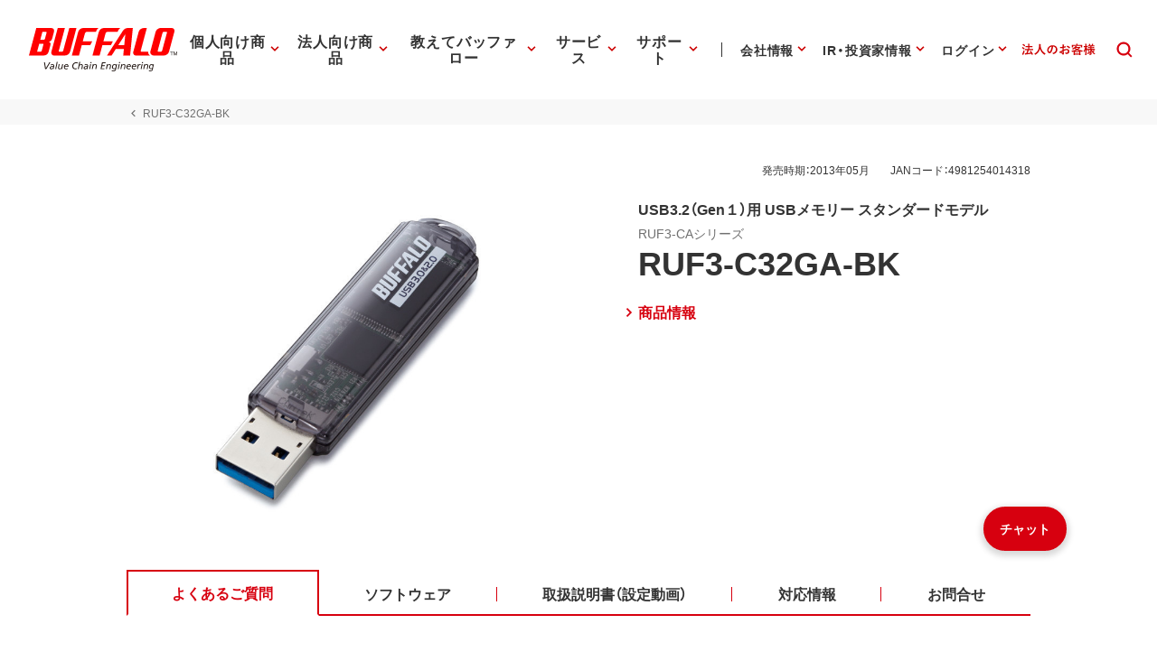

--- FILE ---
content_type: image/svg+xml
request_url: https://www.buffalo.jp/common/img/header/svg/icon_ir_governance.svg
body_size: 764
content:
<?xml version="1.0" encoding="UTF-8"?>
<svg id="_レイヤー_2" data-name="レイヤー 2" xmlns="http://www.w3.org/2000/svg" viewBox="0 0 56 56">
  <defs>
    <style>
      .cls-1 {
        fill: none;
      }

      .cls-2 {
        fill: #333;
      }
    </style>
  </defs>
  <g id="main_アウトライン">
    <g>
      <rect class="cls-1" width="56" height="56"/>
      <g>
        <path class="cls-2" d="M43.059,16.204c1.85,0,3.354-1.504,3.354-3.353s-1.504-3.353-3.354-3.353-3.353,1.504-3.353,3.353,1.504,3.353,3.353,3.353ZM43.059,11.498c.746,0,1.354.606,1.354,1.353s-.607,1.353-1.354,1.353-1.353-.606-1.353-1.353.606-1.353,1.353-1.353Z"/>
        <path class="cls-2" d="M43.781,16.378h-1.445c-2.229,0-4.042,2.037-4.042,4.54v2.107c0,.553.447,1,1,1s1-.447,1-1v-2.107c0-1.4.916-2.54,2.042-2.54h1.445c1.126,0,2.042,1.14,2.042,2.54v2.107c0,.553.447,1,1,1s1-.447,1-1v-2.107c0-2.503-1.813-4.54-4.042-4.54Z"/>
        <path class="cls-2" d="M12.941,27.704c1.849,0,3.353-1.504,3.353-3.353s-1.504-3.354-3.353-3.354-3.353,1.504-3.353,3.354,1.504,3.353,3.353,3.353ZM12.941,22.997c.746,0,1.353.607,1.353,1.354s-.606,1.353-1.353,1.353-1.353-.606-1.353-1.353.606-1.354,1.353-1.354Z"/>
        <path class="cls-2" d="M13.525,27.878h-1.168c-2.306,0-4.181,1.967-4.181,4.384v2.264c0,.553.447,1,1,1s1-.447,1-1v-2.264c0-1.314.979-2.384,2.181-2.384h1.168c1.202,0,2.181,1.069,2.181,2.384v2.264c0,.553.447,1,1,1s1-.447,1-1v-2.264c0-2.417-1.875-4.384-4.181-4.384Z"/>
        <path class="cls-2" d="M35.118,23.692c0-1.849-1.504-3.353-3.354-3.353s-3.353,1.504-3.353,3.353,1.504,3.354,3.353,3.354,3.354-1.504,3.354-3.354ZM30.412,23.692c0-.746.606-1.353,1.353-1.353s1.354.606,1.354,1.353-.607,1.354-1.354,1.354-1.353-.607-1.353-1.354Z"/>
        <path class="cls-2" d="M32.487,27.22h-1.445c-2.229,0-4.042,2.036-4.042,4.539v2.107c0,.553.447,1,1,1s1-.447,1-1v-2.107c0-1.4.916-2.539,2.042-2.539h1.445c1.126,0,2.042,1.139,2.042,2.539v2.107c0,.553.447,1,1,1s1-.447,1-1v-2.107c0-2.503-1.813-4.539-4.042-4.539Z"/>
        <path class="cls-2" d="M46.412,36.22c0-1.85-1.504-3.354-3.354-3.354s-3.353,1.504-3.353,3.354,1.504,3.353,3.353,3.353,3.354-1.504,3.354-3.353ZM41.706,36.22c0-.746.606-1.354,1.353-1.354s1.354.607,1.354,1.354-.607,1.353-1.354,1.353-1.353-.606-1.353-1.353Z"/>
        <path class="cls-2" d="M43.781,39.747h-1.445c-2.229,0-4.042,2.037-4.042,4.54v2.107c0,.553.447,1,1,1s1-.447,1-1v-2.107c0-1.4.916-2.54,2.042-2.54h1.445c1.126,0,2.042,1.14,2.042,2.54v2.107c0,.553.447,1,1,1s1-.447,1-1v-2.107c0-2.503-1.813-4.54-4.042-4.54Z"/>
        <path class="cls-2" d="M35.529,11.941h-13.473c-.553,0-1,.447-1,1v14.06h-1.527c-.553,0-1,.447-1,1s.447,1,1,1h1.527v14.059c0,.553.447,1,1,1h13.473c.553,0,1-.447,1-1s-.447-1-1-1h-12.473v-13.059h2.12c.553,0,1-.447,1-1s-.447-1-1-1h-2.12v-13.06h12.473c.553,0,1-.447,1-1s-.447-1-1-1Z"/>
      </g>
    </g>
  </g>
</svg>

--- FILE ---
content_type: application/x-javascript; charset=utf-8
request_url: https://cookie.sync.usonar.jp/v1/cs?url=https%3A%2F%2Fwww.buffalo.jp%2Fproduct%2Fdetail%2Ffaq%2Fruf3-c32ga-bk.html&ref=&cb_name=usonarCallback&uuid=4591a68a-8124-4612-83ad-e0fd5b8d51e5&client_id=Pj5cVqx9989f4vRx&v=1.0.0&cookies=%7B%22_gcl_au%22%3A%221.1.148708134.1768400885%22%2C%22_ga%22%3A%22GA1.1.417840635.1768400887%22%2C%22_fbp%22%3A%22fb.1.1768400889537.251691244334707439%22%7D&cb=1768400891917
body_size: 120
content:
usonarCallback({"uuid":"4591a68a-8124-4612-83ad-e0fd5b8d51e5"})


--- FILE ---
content_type: image/svg+xml
request_url: https://www.buffalo.jp/common/img/header/svg/icon_service_data.svg
body_size: 773
content:
<?xml version="1.0" encoding="UTF-8"?>
<svg id="_レイヤー_2" data-name="レイヤー 2" xmlns="http://www.w3.org/2000/svg" viewBox="0 0 56 56">
  <defs>
    <style>
      .cls-1 {
        fill: none;
      }

      .cls-2 {
        fill: #333;
      }
    </style>
  </defs>
  <g id="main_アウトライン">
    <g>
      <rect class="cls-1" width="56" height="56"/>
      <g>
        <path class="cls-2" d="M39,9.536h-22c-1.654,0-3,1.346-3,3v31.286c0,1.654,1.346,3,3,3h22c1.654,0,3-1.346,3-3V12.536c0-1.654-1.346-3-3-3ZM40,43.822c0,.551-.448,1-1,1h-22c-.552,0-1-.449-1-1V12.536c0-.551.448-1,1-1h22c.552,0,1,.449,1,1v31.286Z"/>
        <path class="cls-2" d="M27.944,13.092c-5.672,0-10.286,4.614-10.286,10.286,0,3.878,2.159,7.259,5.337,9.012l-2.45,4.957c-.367.744-.389,1.607-.058,2.369.33.761.976,1.334,1.771,1.573.266.08.539.12.811.12.528,0,1.052-.149,1.508-.439.691-.438,1.156-1.155,1.276-1.965l.802-5.43c.424.053.852.09,1.29.09,5.671,0,10.285-4.614,10.285-10.286s-4.614-10.286-10.285-10.286ZM23.874,38.712c-.048.321-.252.495-.37.569-.116.074-.361.185-.67.092-.315-.095-.456-.326-.513-.456s-.129-.391.017-.685l2.291-4.635-.755,5.114ZM27.944,31.664c-.339,0-.67-.027-.999-.066l.588-3.987c.067-.455-.192-.881-.608-1.057.323.104.661.175,1.018.175,1.848,0,3.351-1.503,3.351-3.351s-1.503-3.351-3.351-3.351-3.352,1.503-3.352,3.351c0,1.425.899,2.637,2.156,3.12-.441-.091-.897.112-1.1.523l-1.765,3.571c-2.519-1.423-4.225-4.121-4.225-7.214,0-4.569,3.717-8.286,8.286-8.286s8.285,3.717,8.285,8.286-3.717,8.286-8.285,8.286ZM26.593,23.379c0-.745.606-1.351,1.352-1.351s1.351.606,1.351,1.351-.605,1.351-1.351,1.351-1.352-.606-1.352-1.351Z"/>
      </g>
    </g>
  </g>
</svg>

--- FILE ---
content_type: image/svg+xml
request_url: https://www.buffalo.jp/common/img/header/svg/icon_service_before.svg
body_size: 758
content:
<?xml version="1.0" encoding="UTF-8"?>
<svg id="_レイヤー_2" data-name="レイヤー 2" xmlns="http://www.w3.org/2000/svg" viewBox="0 0 56 56">
  <defs>
    <style>
      .cls-1 {
        fill: none;
      }

      .cls-2 {
        fill: #333;
      }
    </style>
  </defs>
  <g id="main_アウトライン">
    <g>
      <rect class="cls-1" width="56" height="56"/>
      <g>
        <path class="cls-2" d="M38.955,28.356c-.536-.118-1.073.22-1.193.759l-.388,1.748h-16.414l-1.62-7.284-1.033-4.829h21.584c.045,0,.082.018.11.053s.038.075.027.12l-.28,1.264c-.119.539.221,1.073.76,1.192.543.121,1.073-.221,1.193-.76l.279-1.262c.143-.637-.01-1.295-.418-1.805-.409-.51-1.019-.803-1.672-.803h-22.012l-.419-1.957c-.219-.986-1.078-1.674-2.089-1.674h-4.315c-.553,0-1,.448-1,1s.447,1,1,1h4.315c.066,0,.123.045.136.101l.537,2.508c-.002.08-.019.16-.001.24l1.375,6.179,1.706,7.972-.992,3.123c-.054.169-.062.349-.022.522.222.985,1.08,1.672,2.089,1.672h17.923c.553,0,1-.448,1-1s-.447-1-1-1h-17.923c-.01,0-.02,0-.028-.003l.816-2.57h17.192c.469,0,.875-.326.977-.783l.562-2.531c.119-.539-.221-1.073-.76-1.193Z"/>
        <path class="cls-2" d="M21.812,38.231c-1.913,0-3.47,1.556-3.47,3.469s1.557,3.47,3.47,3.47,3.47-1.557,3.47-3.47-1.557-3.469-3.47-3.469ZM21.812,43.17c-.811,0-1.47-.659-1.47-1.47s.659-1.469,1.47-1.469,1.47.659,1.47,1.469-.659,1.47-1.47,1.47Z"/>
        <path class="cls-2" d="M35.646,38.231c-1.913,0-3.47,1.556-3.47,3.469s1.557,3.47,3.47,3.47,3.47-1.557,3.47-3.47-1.557-3.469-3.47-3.469ZM35.646,43.17c-.811,0-1.47-.659-1.47-1.47s.659-1.469,1.47-1.469,1.47.659,1.47,1.469-.659,1.47-1.47,1.47Z"/>
        <path class="cls-2" d="M45.651,18.807c-.391-.391-1.023-.391-1.414,0l-7.437,7.436-3.244-3.245c-.391-.391-1.023-.391-1.414,0s-.391,1.023,0,1.414l3.951,3.952c.188.188.441.293.707.293s.52-.105.707-.293l8.144-8.143c.391-.391.391-1.023,0-1.414Z"/>
      </g>
    </g>
  </g>
</svg>